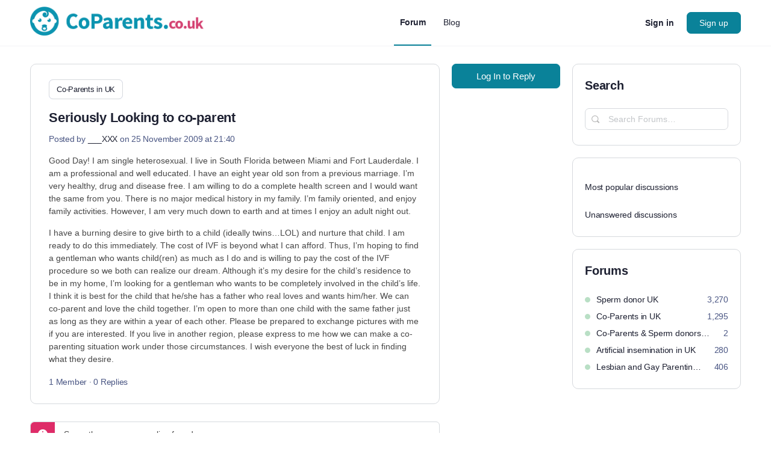

--- FILE ---
content_type: text/javascript; charset=utf-8
request_url: https://www.coparents.co.uk/wp-content/cache/perfmatters/www.coparents.co.uk/minify/692731f800a9.custom.min.js?ver=1.0.2
body_size: -236
content:
jQuery(document).ready(function(){jQuery('input#field_4').attr("placeholder","How old are you?")});jQuery(document).ready(function($){$('.elementor-member-carousel .member-avatar, .elementor-member-carousel .item-title a').attr("href","#");$('.elementor-member-carousel .member-avatar, .elementor-member-carousel .item-title a').attr("rel","nofollow")});jQuery(document).ready(function(){jQuery('body #buddypress #register-page #signup-form .submit #signup_submit').prop('disabled',!1);jQuery(document).on('change','body #buddypress #register-page #signup-form #legal_agreement',function(){jQuery('body #buddypress #register-page #signup-form .submit #signup_submit').prop('disabled',!1)})})